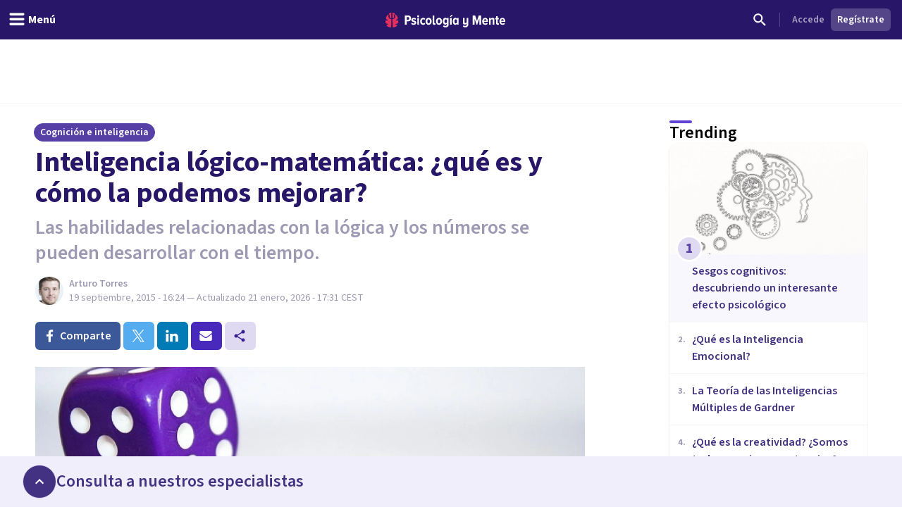

--- FILE ---
content_type: text/x-component
request_url: https://psicologiaymente.com/inteligencia/creatividad-todos-genios?_rsc=n7rii
body_size: -192
content:
0:["0gg0SUnTJzu9w-GMuFo8w",[["children",["blogCategory","inteligencia","d"],"children",["postSlug","creatividad-todos-genios","d"],[["postSlug","creatividad-todos-genios","d"],{"children":["__PAGE__",{}]},"$undefined","$undefined",true],null,null]]]


--- FILE ---
content_type: text/x-component
request_url: https://psicologiaymente.com/inteligencia/pensamiento-critico?_rsc=n7rii
body_size: -241
content:
0:["0gg0SUnTJzu9w-GMuFo8w",[["children",["blogCategory","inteligencia","d"],"children",["postSlug","pensamiento-critico","d"],[["postSlug","pensamiento-critico","d"],{"children":["__PAGE__",{}]},"$undefined","$undefined",true],null,null]]]


--- FILE ---
content_type: text/x-component
request_url: https://psicologiaymente.com/inteligencia/inteligencia-emocional?_rsc=n7rii
body_size: -246
content:
0:["0gg0SUnTJzu9w-GMuFo8w",[["children",["blogCategory","inteligencia","d"],"children",["postSlug","inteligencia-emocional","d"],[["postSlug","inteligencia-emocional","d"],{"children":["__PAGE__",{}]},"$undefined","$undefined",true],null,null]]]


--- FILE ---
content_type: text/x-component
request_url: https://psicologiaymente.com/inteligencia/personas-de-izquierda-inteligentes?_rsc=n7rii
body_size: -234
content:
0:["0gg0SUnTJzu9w-GMuFo8w",[["children",["blogCategory","inteligencia","d"],"children",["postSlug","personas-de-izquierda-inteligentes","d"],[["postSlug","personas-de-izquierda-inteligentes","d"],{"children":["__PAGE__",{}]},"$undefined","$undefined",true],null,null]]]


--- FILE ---
content_type: text/x-component
request_url: https://psicologiaymente.com/inteligencia/juegos-estrategias-ejercitar-mente?_rsc=n7rii
body_size: -186
content:
0:["0gg0SUnTJzu9w-GMuFo8w",[["children",["blogCategory","inteligencia","d"],"children",["postSlug","juegos-estrategias-ejercitar-mente","d"],[["postSlug","juegos-estrategias-ejercitar-mente","d"],{"children":["__PAGE__",{}]},"$undefined","$undefined",true],null,null]]]


--- FILE ---
content_type: text/x-component
request_url: https://psicologiaymente.com/inteligencia/sesgos-cognitivos-efecto-psicologico?_rsc=n7rii
body_size: -66
content:
0:["0gg0SUnTJzu9w-GMuFo8w",[["children",["blogCategory","inteligencia","d"],"children",["postSlug","sesgos-cognitivos-efecto-psicologico","d"],[["postSlug","sesgos-cognitivos-efecto-psicologico","d"],{"children":["__PAGE__",{}]},"$undefined","$undefined",true],null,null]]]


--- FILE ---
content_type: application/javascript; charset=UTF-8
request_url: https://psicologiaymente.com/_next/static/chunks/5114-5bd8d3870051581c.js
body_size: 2676
content:
"use strict";(self.webpackChunk_N_E=self.webpackChunk_N_E||[]).push([[5114],{88886:function(e,t,r){Object.defineProperty(t,"__esModule",{value:!0}),t.AccumulateMultipartResponsesLink=void 0;let n=r(67308),o=r(4791);class i extends n.ApolloLink{request(e,t){let r,n;if(!t)throw Error("This is not a terminal link!");let i=(0,o.hasDirectives)(["defer"],e.query),l=t(e);if(!i)return l;let u=this.maxDelay;return new o.Observable(e=>{let t=l.subscribe({next:e=>{r?(r.data&&"incremental"in e?r.data=(0,o.mergeIncrementalData)(r.data,e):e.data&&(r.data=e.data),e.errors&&(r.errors=[...r.errors||[],...e.errors||[]]),e.extensions&&(r.extensions=Object.assign(Object.assign({},r.extensions),e.extensions))):r=e,u?n||(n=setTimeout(i,u)):i()},error:t=>{n&&clearTimeout(n),e.error(t)},complete:()=>{n&&(clearTimeout(n),i()),e.complete()}});function i(){e.next(r),e.complete(),t.unsubscribe()}return function(){clearTimeout(n),t.unsubscribe()}})}constructor(e){super(),this.maxDelay=e.cutoffDelay}}t.AccumulateMultipartResponsesLink=i},6848:function(e,t,r){Object.defineProperty(t,"__esModule",{value:!0}),t.RemoveMultipartDirectivesLink=void 0;let n=r(67308),o=r(4791);function i(e,t){var r,n;return null===(n=null===(r=e.arguments)||void 0===r?void 0:r.find(e=>e.name.value===t))||void 0===n?void 0:n.value}class l extends n.ApolloLink{request(e,t){if(!t)throw Error("This is not a terminal link!");let{query:r}=e,n=r;return null===(n=(0,o.removeDirectivesFromDocument)(this.stripDirectives.map(e=>({test(t){let r="Directive"===t.kind&&t.name.value===e,n=i(t,"label");return(null==n?void 0:n.kind)==="StringValue"&&n.value.startsWith("SsrDontStrip")&&(r=!1),r},remove:!0})).concat({test(e){if("Directive"!==e.kind)return!1;let t=i(e,"label");return(null==t?void 0:t.kind)==="StringValue"&&t.value.startsWith("SsrStrip")},remove:!0}),n))?o.Observable.of({}):(e.query=n,t(e))}constructor(e){super(),this.stripDirectives=[],!1!==e.stripDefer&&this.stripDirectives.push("defer")}}t.RemoveMultipartDirectivesLink=l},95055:function(e,t,r){Object.defineProperty(t,"__esModule",{value:!0}),t.SSRMultipartLink=void 0;let n=r(67308),o=r(6848),i=r(88886);class l extends n.ApolloLink{constructor(e={}){super(n.ApolloLink.from([new o.RemoveMultipartDirectivesLink({stripDefer:e.stripDefer}),new i.AccumulateMultipartResponsesLink({cutoffDelay:e.cutoffDelay||0})]).request)}}t.SSRMultipartLink=l},4710:function(e,t,r){t.a4=t.p0=t.ND=t.e$=void 0;var n=r(24358);Object.defineProperty(t,"e$",{enumerable:!0,get:function(){return n.ApolloNextAppProvider}});var o=r(12956);Object.defineProperty(t,"ND",{enumerable:!0,get:function(){return o.NextSSRInMemoryCache}});var i=r(75971);Object.defineProperty(t,"p0",{enumerable:!0,get:function(){return i.NextSSRApolloClient}}),r(20828);var l=r(95055);Object.defineProperty(t,"a4",{enumerable:!0,get:function(){return l.SSRMultipartLink}}),r(88886),r(6848),r(94095)},94095:function(e,t,r){Object.defineProperty(t,"__esModule",{value:!0}),t.resetNextSSRApolloSingletons=void 0;let n=r(24358),o=r(50144);t.resetNextSSRApolloSingletons=function(){delete window[o.ApolloRehydrationCache],delete window[o.ApolloResultCache],delete window[o.ApolloSSRDataTransport],delete window[o.ApolloBackgroundQueryTransport],delete window[n.ApolloClientSingleton]}},38405:function(e,t,r){r.d(t,{X:function(){return b}});var n=r(20053),o=r(45647),i=r(56556),l=r(85447),u=r.n(l),a=r(58716);function s(e){return e.query.definitions.find(e=>"OperationDefinition"===e.kind)}var c=r(49031),f=r.n(c);let d={shouldHandleOperation:void 0,uri:void 0,setTransaction:!0,setFingerprint:!0,attachBreadcrumbs:{includeQuery:!1,includeVariables:!1,includeFetchResult:!1,includeError:!1,includeCache:!1,includeContext:!1,transform:void 0}};var p=r(12996);function v(e,t,r){let n=r.attachBreadcrumbs&&"function"==typeof r.attachBreadcrumbs.transform?r.attachBreadcrumbs.transform(t,e):t;n.data=function(e){let t={};for(let[r,n]of Object.entries(e))t[r]="object"==typeof n?JSON.stringify(n,null,2):n;return t}(n.data),(0,p.n_)(n)}class b extends n.i{request(e,t){var r,n;let l=this.options;if(!(null===(n=null===(r=l.shouldHandleOperation)||void 0===r?void 0:r.call(l,e))||void 0===n||n))return t(e);l.setTransaction&&function(e){let t=s(e).name;t&&(0,p.e)(e=>{e.setTransactionName(t.value)})}(e),l.setFingerprint&&function(e){let t=s(e).name;t&&(0,p.e)(e=>{e.setFingerprint(["{{ default }}",t.value])})}(e);let c=l.attachBreadcrumbs,f=c?function(e,t){var r,n,o,i,l,c,f;let d=t.attachBreadcrumbs,p=s(e),v={},b=t.uri;b&&(v.url=b);let h=null===(r=p.name)||void 0===r?void 0:r.value;h&&(v.operationName=h),d.includeQuery&&(v.query=null!==(i=null===(o=p.loc)||void 0===o?void 0:null===(n=o.source)||void 0===n?void 0:n.body)&&void 0!==i?i:(0,a.S)(p)),d.includeVariables&&(v.variables=e.variables),d.includeCache&&(v.cache=null!==(f=null===(c=e.getContext().cache)||void 0===c?void 0:null===(l=c.data)||void 0===l?void 0:l.data)&&void 0!==f?f:void 0);let y=d.includeContext;return y&&(v.context=function(e,t){let r={};return t.forEach(t=>{r[t]=u().get(e,t)}),r}(e.getContext(),y)),{type:"http",category:"graphql.".concat(p.operation),data:v}}(e,l):void 0;return new i.y(r=>{let n=t(e).subscribe({next:e=>{c&&(f.level=e.errors&&e.errors.length>0?"error":"info",c.includeFetchResult&&(f.data.fetchResult=e),c.includeError&&e.errors&&e.errors.length>0&&(f.data.error=new o.cA({graphQLErrors:e.errors}))),r.next(e)},complete:()=>{c&&v(e,f,l),r.complete()},error:t=>{if(c){let r;if(f.level="error","object"==typeof t&&null!==t&&"response"in t&&"result"in t&&"statusCode"in t){let{result:e,response:n,...o}=t;r=o,c.includeFetchResult&&(f.data.fetchResult=e)}else r=t;c.includeError&&(f.data.error=r),v(e,f,l)}r.error(t)}});return()=>{n.unsubscribe()}})}constructor(e={}){super(),this.options=f()(d,e)}}},49031:function(e){var t=function(e){var t;return!!e&&"object"==typeof e&&"[object RegExp]"!==(t=Object.prototype.toString.call(e))&&"[object Date]"!==t&&e.$$typeof!==r},r="function"==typeof Symbol&&Symbol.for?Symbol.for("react.element"):60103;function n(e,t){return!1!==t.clone&&t.isMergeableObject(e)?u(Array.isArray(e)?[]:{},e,t):e}function o(e,t,r){return e.concat(t).map(function(e){return n(e,r)})}function i(e){return Object.keys(e).concat(Object.getOwnPropertySymbols?Object.getOwnPropertySymbols(e).filter(function(t){return e.propertyIsEnumerable(t)}):[])}function l(e,t){try{return t in e}catch(e){return!1}}function u(e,r,a){(a=a||{}).arrayMerge=a.arrayMerge||o,a.isMergeableObject=a.isMergeableObject||t,a.cloneUnlessOtherwiseSpecified=n;var s,c,f=Array.isArray(r);return f!==Array.isArray(e)?n(r,a):f?a.arrayMerge(e,r,a):(c={},(s=a).isMergeableObject(e)&&i(e).forEach(function(t){c[t]=n(e[t],s)}),i(r).forEach(function(t){(!l(e,t)||Object.hasOwnProperty.call(e,t)&&Object.propertyIsEnumerable.call(e,t))&&(l(e,t)&&s.isMergeableObject(r[t])?c[t]=(function(e,t){if(!t.customMerge)return u;var r=t.customMerge(e);return"function"==typeof r?r:u})(t,s)(e[t],r[t],s):c[t]=n(r[t],s))}),c)}u.all=function(e,t){if(!Array.isArray(e))throw Error("first argument should be an array");return e.reduce(function(e,r){return u(e,r,t)},{})},e.exports=u},85447:function(e,t,r){let n=r(63897),o=new Set(["__proto__","prototype","constructor"]),i=e=>!e.some(e=>o.has(e));function l(e){let t=e.split("."),r=[];for(let e=0;e<t.length;e++){let n=t[e];for(;"\\"===n[n.length-1]&&void 0!==t[e+1];)n=n.slice(0,-1)+"."+t[++e];r.push(n)}return i(r)?r:[]}e.exports={get(e,t,r){if(!n(e)||"string"!=typeof t)return void 0===r?e:r;let o=l(t);if(0!==o.length){for(let t=0;t<o.length;t++)if(null==(e=e[o[t]])){if(t!==o.length-1)return r;break}return void 0===e?r:e}},set(e,t,r){if(!n(e)||"string"!=typeof t)return e;let o=e,i=l(t);for(let t=0;t<i.length;t++){let o=i[t];n(e[o])||(e[o]={}),t===i.length-1&&(e[o]=r),e=e[o]}return o},delete(e,t){if(!n(e)||"string"!=typeof t)return!1;let r=l(t);for(let t=0;t<r.length;t++){let o=r[t];if(t===r.length-1)return delete e[o],!0;if(!n(e=e[o]))return!1}},has(e,t){if(!n(e)||"string"!=typeof t)return!1;let r=l(t);if(0===r.length)return!1;for(let t=0;t<r.length;t++){if(!n(e)||!(r[t]in e))return!1;e=e[r[t]]}return!0}}},63897:function(e){e.exports=e=>{let t=typeof e;return null!==e&&("object"===t||"function"===t)}}}]);

--- FILE ---
content_type: text/x-component
request_url: https://psicologiaymente.com/inteligencia/tipos-de-inteligencia?_rsc=n7rii
body_size: -202
content:
0:["0gg0SUnTJzu9w-GMuFo8w",[["children",["blogCategory","inteligencia","d"],"children",["postSlug","tipos-de-inteligencia","d"],[["postSlug","tipos-de-inteligencia","d"],{"children":["__PAGE__",{}]},"$undefined","$undefined",true],null,null]]]


--- FILE ---
content_type: text/x-component
request_url: https://psicologiaymente.com/inteligencia/teoria-inteligencias-multiples-gardner?_rsc=n7rii
body_size: -187
content:
0:["0gg0SUnTJzu9w-GMuFo8w",[["children",["blogCategory","inteligencia","d"],"children",["postSlug","teoria-inteligencias-multiples-gardner","d"],[["postSlug","teoria-inteligencias-multiples-gardner","d"],{"children":["__PAGE__",{}]},"$undefined","$undefined",true],null,null]]]
